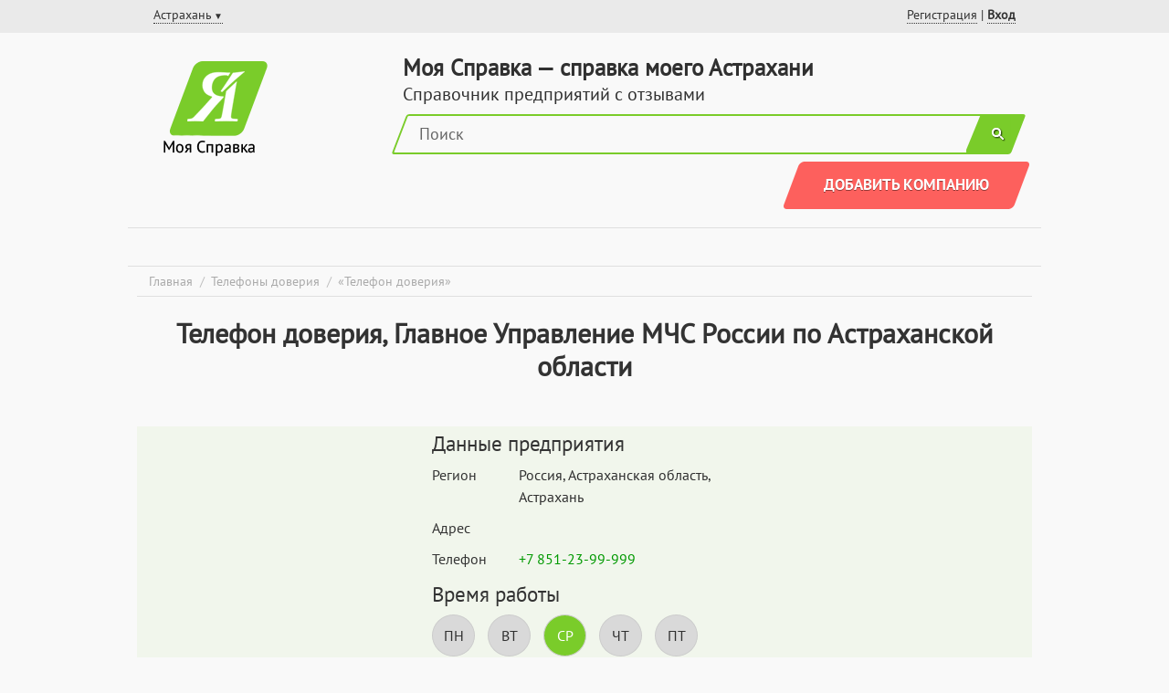

--- FILE ---
content_type: text/html; charset=UTF-8
request_url: https://astrahan.moyaspravka.ru/company/telefon-doveriya-glavnoe-upravlenie-mchs-rossii-po-astrahanskoy-oblasti
body_size: 7512
content:

<!DOCTYPE html>
<html lang="ru" prefix="og: http://ogp.me/ns#">
<head>
    <meta name="viewport" content="width=device-width, initial-scale=1.0">
	<meta http-equiv="Content-Type" content="text/html; charset=utf-8" />
    <link rel="apple-touch-icon" sizes="180x180" href="/images/favicon/apple-touch-icon.png">
    <link rel="icon" type="image/png" href="/images/favicon/favicon-32x32.png" sizes="32x32">
    <link rel="icon" type="image/png" href="/images/favicon/favicon-16x16.png" sizes="16x16">
    <link rel="manifest" href="/images/favicon/manifest.json">
    <link rel="mask-icon" href="/images/favicon/safari-pinned-tab.svg" color="#5bbad5">
    <link rel="shortcut icon" href="/images/favicon/favicon.ico">
    <meta name="msapplication-config" content="/images/favicon/browserconfig.xml">
    <meta name="theme-color" content="#ffffff">
   
    <meta name="apple-mobile-web-app-title" content="Моя Справка" />
    
	<title>Телефон доверия — Астрахань,  — телефон, режим работы</title>
	<meta name="description" content="Главное Управление МЧС России по Астраханской области Телефон доверия в Астрахани. Контактный телефон +7 851-23-99-999. Адрес: . Схема проезда, часы работы, а также возможность добавить отзыв" />
	
	
	

	<meta name="yandex-verification" content="c1791859e521c694" />
	<meta name="google-site-verification" content="MxUq80bwLXh02ioYtVGV2A9mPsSOQimJwIxq4i7-fWw" />
	<meta name="wmail-verification" content="5283ade5364b5389" />
	<link rel="canonical" href="https://astrahan.moyaspravka.ru/company/telefon-doveriya-glavnoe-upravlenie-mchs-rossii-po-astrahanskoy-oblasti" />
    
    
   
    <meta property="og:title" content="Телефон доверия — Астрахань,  — телефон, режим работы"/>
    <meta property="og:description" content=""/>
    <meta property="og:locale" content="ru_RU"/>
    <meta property="og:image" content="https://static-maps.yandex.ru/1.x/?l=map&lang=ru-Ru&size=300,300&z=11&ll=48.033573150635,46.347869873047&pt=48.033573150635,46.347869873047,pm2lbl"/>
    <meta property="og:type" content="article"/>    
    <meta property="og:url" content="https://astrahan.moyaspravka.ru/company/telefon-doveriya-glavnoe-upravlenie-mchs-rossii-po-astrahanskoy-oblasti"/>
   
	
	<link href="/minify/6d60fd454a9f6b45c167c93b9cd3132e.css" type="text/css" rel="stylesheet" />
	<meta name="yandex-verification" content="866ef7461ca33a1e" />

	<style type="text/css" id="wp-custom-css">
                .myblockbottom {
      position: fixed;
      left: 0;
      bottom: 0;
      z-index:100;
      display:none;
      padding: 0px;
      text-align: center
    }
    .myblockbottom__close {
        position: absolute;
        right: -10px;
            width: 40px;
        height: 40px;
        transition: all .3s ease-out;
        z-index: 1;
        top: -25px;
        cursor: pointer;
    }
    .myblockbottom__close::after, .myblockbottom__close::before {
        content: '';
        position: absolute;
        top: 10px;
        width: 24px;
        
        height: 3px;
        z-index: 2;
        background-color: #8f9cb5;
    }
    .myblockbottom__close::before {
        -webkit-transform: rotate(45deg);
        -moz-transform: rotate(45deg);
        -ms-transform: rotate(45deg);
        -o-transform: rotate(45deg);
        transform: rotate(45deg);
        left: 8px;
    }
    .myblockbottom__close::after {
        -webkit-transform: rotate(-45deg);
        -moz-transform: rotate(-45deg);
        -ms-transform: rotate(-45deg);
        -o-transform: rotate(-45deg);
        transform: rotate(-45deg);
        right: 8px;
    }		</style>
    
	<script async src="https://pagead2.googlesyndication.com/pagead/js/adsbygoogle.js?client=ca-pub-8999984850952140"
     crossorigin="anonymous"></script>
     
</head>


<body>
       
       
       
       
	<a id="top"></a>
	<div class="wrapper item-page">
		<header class="inner">
			<div class="header_top">
				<div class="wrapper">
				    <div class="check"><script type="text/javascript">document.write('<span><a rel="nofollow" href="/add-company">Регистрация</a></span> <span> | </span> <b><a rel="nofollow" href="/login" id="js-get-login-form">Вход</a></b>')</script>
					</div><script type="text/javascript">document.write('        <div class="region-selector">            <a href="#" title="Выбрать город" class="page--select-region js-select-region"><span>Астрахань</span></a>        </div>')</script>					
				</div>
			</div>
			<div class="wrapper" role="banner">
                <script type="text/javascript">document.write('                <div class="logo">                    <span class="logo-link" title="Главная" data-link="/"><img src="/images/logo_av.png" alt="logo"></span>                </div>                <div class="logo_min">                    <span class="logo-link" title="Главная" data-link="/"><img src="/images/logo_mini.png" alt="logo"></span>                </div>')</script>
                <div class="container">
                    <div class="page--slogan"><script type="text/javascript">document.write('Моя Справка — справка моего Астрахани')</script></div> 
              
                    <script type="text/javascript">document.write('                    <div class="page--region">                        Справочник предприятий с отзывами                    </div>')</script>
                                
                    <div class="info">
                        <div class="show-content"></div>
                        <div class="search">
                             <div class="map__search">
                                <form id="search-form" action="/search" method="get">
                                    <input autocomplete="disabled" class="map__search-input-name" type="text" name="search" placeholder="Поиск">
                                    <input class="map__search-button" type="submit" value="">
                                </form>
                            </div>
                        </div>
                                                    <div id="search-autocomplete" class="search__history"></div>

                        <script type="text/javascript">document.write('<div class="add_org"><a href="/add-company">Добавить компанию</a></div>')</script>
                    </div>
                 </div>
            </div>
            
    
       <div class='wrapper' >
       <div>
         <script async type='text/javascript' src='//s.luxcdn.com/t/225665/360_light.js'></script>
         <script class='__lxGc__' type='text/javascript'>
         ((__lxGc__=window.__lxGc__||{'s':{},'b':0})['s']['_225665']=__lxGc__['s']['_225665']||{'b':{}})['b']['_719023']={'i':__lxGc__.b++};
         </script>
       </div>
       </div>
       	</header>


    <main>
		<div class="wrapper firm firm-103159060" role="main" itemscope itemtype="http://schema.org/FinancialService">
            <div class="breadcrumbs">
                <span class="blink" title="Главная" data-link="/">Главная</span>
                <span class="separator"></span>

            <span class="blink" data-link="/categories/spravochnye_sluzhby_telefon_doveriya_i_socialnoy_pomoshchi" title="Телефоны доверия в Астрахани">Телефоны доверия</span>
            <span class="separator"></span>

                <span>&laquo;Телефон доверия&raquo; </span>

			</div>

            <script>
                ms_settings = new Object();
                ms_settings["node_firm"] = {
                    "nid": "103159060",
                    "url": "/company/telefon-doveriya-glavnoe-upravlenie-mchs-rossii-po-astrahanskoy-oblasti",
                    "title": "Телефон доверия",
                    "postal_code": "",
                    "phone": ["+7 851-23-99-999"],
                    "city": "Астрахань",
                    "street": "",
                    "site": [],
                    "building": "",
                    "coord": [46.347869873047, 48.033573150635]
                }
                ms_settings["firm_LatLng"] = "48.033573150635, 46.347869873047";
            </script>


                <div class="firm-header">
                    <h1 itemprop="name">
                        <span>Телефон доверия</span>, <span>Главное Управление МЧС России по Астраханской области</span>
                    </h1>        
                </div>
                <div class="firm-block top-firm-block">
			<br>
					
					
					<div class="firm-block green">
					    <div class="map-firm-spoiler">Показать карту</div>
                        <div class="map-firm">
                          
                            <div id="yandexMap" class="yandexMap firm-map" data-lat="46.347869873047" data-lon="48.033573150635"></div>
                        </div>
                        <div class="firm-content">
                            <meta itemprop="image" content="https://static-maps.yandex.ru/1.x/?l=map&lang=ru-Ru&size=300,300&z=11&ll=48.033573150635,46.347869873047&pt=48.033573150635,46.347869873047,pm2lbl">
                            <meta itemprop="url" content="https://astrahan.moyaspravka.ru/company/telefon-doveriya-glavnoe-upravlenie-mchs-rossii-po-astrahanskoy-oblasti">
                            <h2 class="title">Данные предприятия</h2>
                            <div class="firm-contacts">
                                

										<div>
											<h3>Регион</h3>
											<div class="contact">
												Россия, Астраханская область, Астрахань
											</div>
										</div>
										<div>
											<h3 class="node-firm--spec-label">Адрес</h3>
											<div class="contact" itemprop="address">
												
											</div>
										</div>

										<div>
											<h3>Телефон</h3>
											<div class="contact" itemprop="telephone" id="phone">
	
                                            <a href="tel:+78512399999">+7 851-23-99-999</a>
		                        </div>
										</div>


                </div>
                                <div class="firm-act">
	<div class="worktime-wrapper teaser-block">
	    <h2 class="title"><span>Время работы</span></h2>
	    <div class="worktime-body">
            <div class="day-wrapper">
                <div class="day">Пн</div>
                <div class="time first">00:00 - 24:00</div>
            </div>
            <div class="day-wrapper">
                <div class="day">Вт</div>
                <div class="time ">00:00 - 24:00</div>
            </div>
            <div class="day-wrapper">
                <div class="day active">Ср</div>
                <div class="time  active">00:00 - 24:00</div>
            </div>
            <div class="day-wrapper">
                <div class="day">Чт</div>
                <div class="time ">00:00 - 24:00</div>
            </div>
            <div class="day-wrapper">
                <div class="day">Пт</div>
                <div class="time ">00:00 - 24:00</div>
            </div>
            <div class="day-wrapper">
                <div class="day">Сб</div>
                <div class="time ">00:00 - 24:00</div>
            </div>
            <div class="day-wrapper">
                <div class="day">Вс</div>
                <div class="time ">00:00 - 24:00</div>
            </div>
        </div>
    </div>    </div>
                </div>
                <div class='rtb__block firm-right-block'>
                




                </div>
            </div>
            <script type="text/javascript">document.write('<div class="green-bottom-block">                    <div class="UI-right-block">                        <a href="https://astrahan.moyaspravka.ru/new-review/telefon-doveriya-glavnoe-upravlenie-mchs-rossii-po-astrahanskoy-oblasti" rel="nofollow" class="add-comment hot-button">Добавить отзыв</a>')</script><script type="text/javascript">document.write('<a class="node-firm--print-link" href="?print" rel="nofollow" title="Версия для печати"></a>                        <a id="report-correct" class="mistake hot-button" href="/report/103159060" title="Сообщить об ошибке"></a>                    </div>                    <a class="full-map" href="#" rel="nofollow">Увеличить карту</a>')</script><script type="text/javascript">document.write('                </div>')</script>
                
                
                
       
        <script async type='text/javascript' src='//s.luxcdn.com/t/225665/360_light.js'></script>
        <script class='__lxGc__' type='text/javascript'>
        ((__lxGc__=window.__lxGc__||{'s':{},'b':0})['s']['_225665']=__lxGc__['s']['_225665']||{'b':{}})['b']['_718955']={'i':__lxGc__.b++};
        </script>       
                <br>
                
                    <div>
                    
                    </div>            
                <div class="firm-left-block">
                             <div class="firm-cat spoiler">
                            <h2 class="spoiler-title">Показать категории</h2>
                            <div class="spoiler-content">
                                <div class="cat-item">
                                    <a href="/categories/spravochnye_sluzhby_telefon_doveriya_i_socialnoy_pomoshchi" title="Телефоны доверия в Астрахани">Телефоны доверия</a>
                                </div>
			        </div>
                        </div>
                    </div>



                    <div class="firm-content firm-description">

                        <h2 class="title">Описание</h2>
                        <div itemprop="description">

									Предприятие &laquo;Телефон доверия&raquo; занимается деятельностью в сфере «<i>Телефоны доверия</i>». Контакты, телефоны, подробный адрес с комментарием и <span id="desc-map">карта проезда</span>, которая позволит вам быстро добраться до этой компании, также находятся в справочнике. Режим работы вы можете уточнить по <a href="tel:+78512399999" title="Позвонить в компанию">телефону</a>.
									
	<script type="text/javascript">document.write('<p>Изменить описание может сотрудник компании. <a class="owner" href="/ajax/owner/103159060" title="Отправить запрос на управление данными" rel="nofollow">Вы сотрудник?</a></p>')</script>
                        </div>

                        <div class="ya_cat_block">
                          
                        </div>

					</div>
               <center>
                <script async type='text/javascript' src='//s.luxcdn.com/t/225665/360_light.js'></script>
                <script class='__lxGc__' type='text/javascript'>
                ((__lxGc__=window.__lxGc__||{'s':{},'b':0})['s']['_225665']=__lxGc__['s']['_225665']||{'b':{}})['b']['_719022']={'i':__lxGc__.b++};
                </script>
                </center>
                
                <br clear=all>  
                
                <div class="firm-block">
                    <div class="tabber js--node-firm--tabs-processed">
                        <div class="tabber-head js--node-firm--tabs-head">
                            <script type="text/javascript">document.write('<h2 class="tab js--node-firm--tab-head active not_mobile">Объявления</h2>')</script>
                            
                            
                        </div>
                        <div class="tabber-body js--node-firm--tabs-body-wrap">
                            <div class="js--node-firm--tabs-body">
                                <div class="js--node-firm--tab-body active not_mobile">
                                
                                  
                                </div>
                            </div>
                        </div>
                    </div>
                </div>
              
                
                <div class="firm-block street-view">
                    <div class="tabber js--node-firm--tabs-processed">
                        <div class="tabber-head js--node-firm--tabs-head">
                            <h2 class="tab js--node-firm--tab-head active" id="js-google_street_view-init">Посмотреть на улицу</h2>
                        </div>
                        <div class="tabber-body js--node-firm--tabs-body-wrap background_panorama">
                            <div class="show_panorama">Показать улицу</div>
                            <div id="player1" class="player"></div>
                        </div>
                    </div>
                </div>
                <hr>


<br>
<script async type='text/javascript' src='//s.luxcdn.com/t/225665/360_light.js'></script>
<script class='__lxGc__' type='text/javascript'>
((__lxGc__=window.__lxGc__||{'s':{},'b':0})['s']['_225665']=__lxGc__['s']['_225665']||{'b':{}})['b']['_719020']={'i':__lxGc__.b++};
</script>
<br>
					<div class="firm-block last-block">
						<div class="tabber js--node-firm--tabs-processed">
						    <div class="tabber-head js--node-firm--tabs-head">
                                <h2 class="tab js--node-firm--tab-head active" data-index="0">Отзывы                </h2>
                                <h2 class="tab js--node-firm--tab-head" data-index="1">Фотографии                </h2>
                            </div>
                            <div class="tabber-body js--node-firm--tabs-body-wrap">
                                <div class="js--node-firm--tabs-body">
                                    <div class="js--node-firm--tab-body active">
										<div class="saytum_comment_block">
											<div class="block-body">
<div>Оставьте несколько слов об этой организации в Астрахани. Ваш личный опыт приветствуется! Оставленный отзыв о качестве работы организации поможет нашим посетителям сделать правильный выбор. Спасибо!</div>
	
												<div class="js-wrapper">
												    <a href="https://astrahan.moyaspravka.ru/new-review/telefon-doveriya-glavnoe-upravlenie-mchs-rossii-po-astrahanskoy-oblasti" class="add_comment_rgxdr54" title="Оставьте ваш отзыв">Оставьте Ваш отзыв!</a>
												    <span class="no_register">Регистрация не требуется!</span>
                                                </div>
												
				
												
												
											</div>
										</div>
                                    </div>

                                    <div class="js--node-firm--tab-body">
                                        <div>Пожалуйста, загрузите изображения, имеющие отношение к компании «Телефон доверия»</div>
                                            <script type="text/javascript">
                                                document.write("<ul class=\"saytum_image_upload--list\"></ul>");
                                            </script>
                                            <!--noindex-->
                                                <form action="/add_foto/103159060" class="dropzone" id="dropzoneContainer">
                                                    <div class="dz-message" data-dz-message><span>Добавить фотографии</span></div>
                                                </form>
                                            <!--/noindex-->
                                        </div>
                                    </div>
                                 </div>
                            </div>

						</div>

						<div class="sim-firm firm-right-block">
							<h2 class="title">Похожие организации</h2>
							
							
                        <div class="firm-card">
                            <div class="content">
                                <div class="name">
                                    <a href="/company/astrahan_1" title="Астрахань 1 — Вокзальная, 20 — Астрахань">Астрахань 1</a>
                                </div>
                                <div class="address">Астрахань, Вокзальная, 20</div>
		<div class="phone">8-800-775-00-00</div>
                            </div>
                        </div>
                        <div class="firm-card">
                            <div class="content">
                                <div class="name">
                                    <a href="/company/aeroport_astrahan" title="Аэропорт Астрахань — Аэропортовский  проезд, 1 ст2 — Астрахань">Аэропорт Астрахань</a>
                                </div>
                                <div class="address">Астрахань, Аэропортовский  проезд, 1 ст2</div>
		<div class="phone">(8512) 39-33-17</div>
                            </div>
                        </div>
                        <div class="firm-card">
                            <div class="content">
                                <div class="name">
                                    <a href="/company/konsultacionnaya_sluzhba_stancii_skoroy_medicinskoy_pomoshchi" title="Консультационная служба станции скорой медицинской помощи — Луконина, 5 — Астрахань">Консультационная служба станции скорой медицинской помощи</a>
                                </div>
                                <div class="address">Астрахань, Луконина, 5</div>
		<div class="phone">(8512) 34-20-97</div>
                            </div>
                        </div>
                        <div class="firm-card">
                            <div class="content">
                                <div class="name">
                                    <a href="/company/edinaya_dispetcherskaya_sluzhba_po_gruzovomu_transportu_i_spectehnike" title="Единая диспетчерская служба по грузовому транспорту и спецтехнике — Тамбовская, 29а, 1 этаж — Астрахань">Единая диспетчерская служба по грузовому транспорту и спецтехнике</a>
                                </div>
                                <div class="address">Астрахань, Тамбовская, 29а</div>
		<div class="phone">(8512) 71-55-11</div>
                            </div>
                        </div>
						</div>
	
  

<script async type='text/javascript' src='//s.luxcdn.com/t/225665/360_light.js'></script>
<script class='__lxGc__' type='text/javascript'>
((__lxGc__=window.__lxGc__||{'s':{},'b':0})['s']['_225665']=__lxGc__['s']['_225665']||{'b':{}})['b']['_719021']={'i':__lxGc__.b++};
</script>


<br clear=all>

					</div>
				</div>
			
            </main>
            <div class="hfooter"></div>
        </div>
	<script>
		window.onload = function() {
			$("h2.spoiler-create").click(function () {
				$(this).siblings(".item-list").toggle(300);
			});
		
        }
	</script>


<script type="text/javascript">document.write('<div class="adblock_modal_how">    <div class="full">        <button type="button" class="close-how">X</button>                    <img src="/images/ms_ab_full.png">         </div>     <div class="mobile">        <button type="button" class="close-how">X</button>                    <img src="/images/ms_ab_mobile.png">        </div></div>')</script><script type="text/javascript">document.write('<footer>    <div class="footer_top">        <div class="wrapper" role="contentinfo">            <div class="button-right">')</script>
    <div class="page--region-selector">
        <span>Ваш регион:</span>
        <a href="#" title="Выбрать город" class="page--select-region js-select-region">Астрахань</a>
    </div><script type="text/javascript">document.write('<div class="add_org">                    <a href="/add-company">Добавить компанию</a>                </div>            </div>            <div class="top_info">                <div class="logo_mini"><a href="/" title="Главная"><img src="/images/logo_mini.png"></a></div>                <div class="link_group">                    <div class="column">                        <a href="/about">О проекте</a>                        <a rel="nofollow" href="/contact">Написать нам</a>                    </div>                    <div class="column">                        <a rel="nofollow" href="/terms">Правила размещения</a>                        <a href="http://astrahan.moyaspravka.ru/map">Большая карта</a>                    </div>                </div>            </div>        </div>    </div>    <div class="footer_bottom">        <div class="wrapper">            <div class="show-content"></div>            <div class="info">                <div class="soc_web">                    <div class="age"><img src="/images/age.png"></div>                    <a class="socicon-vkontakte icon-vkontakte" href="http://vk.com/MoyaSpravka" rel="nofollow" target="_blank" title="&laquo;Моя Справка&raquo; ВКонтакте"><img src="/images/vk.png"></a>                    <a class="socicon-facebook icon-facebook-squared" href="https://www.facebook.com/MoyaSpravka" rel="nofollow" target="_blank" title="Страница &laquo;Моя Справка&raquo; в FaceBook"><img src="/images/fb.png"></a>                    <a class="socicon-twitter icon-twitter" href="https://twitter.com/MoyaSpravka" rel="nofollow" target="_blank" title="&laquo;Моя Справка&raquo; в Twitter"><img src="/images/tw.png"></a>                </div>                ')</script><script type="text/javascript">document.write('            </div>            <div class="content">                <div class="copyright"><p>                    &copy; 2014&mdash;2026 <a href="http://moyaspravka.ru/" rel="nofollow">MoyaSpravka.ru</a> &mdash; Справочник предприятий России с отзывами                </p></div>                <div class="text">                    <p>Справочная информация и честные отзывы о фирмах Астрахани. Информация на сайте представлена исключительно в справочных целях и получена законными методами из открытых источников информации. При использовании информации необходимо указание ссылки на источник.</p>                    <p>Внимание! База данных сайта и всех его поддоменов является интеллектуальной собственностью.</p>                </div>            </div>        </div>    </div></footer>')</script>
<a href="#top" class="page--scroll-top js-disabled" title="Вверх страницы"></a>
<div class="homescreen-wrap h-wrap"></div>
<div class="popup-homescreen-wrap h-wrap"></div>
<script type="text/javascript">
    var City = 51;
    var CityGlobal = {"id":51,"lat":46.354484599999999,"lon":48.031356799999998};
    
    
</script>

    
        <script defer type="text/javascript" src="/js/adv.js"></script>
        <script defer type="text/javascript" src="/js/urlsaver.js"></script>
        
        <script defer type="text/javascript" src="/js/jquery-2.1.1.min.js"></script>
        <script defer type="text/javascript" src="/js/jquery.colorbox-min.js"></script>
        <script defer type="text/javascript" src="https://api-maps.yandex.ru/2.1/?lang=ru_RU"></script>
        <script defer type="text/javascript" src="/minify/2374a0cbf08353c02640c7c7579bc0fb.js"></script> 


  
  
   
   
   
   
 <script async type='text/javascript' src='//s.luxcdn.com/t/225665/360_light.js'></script>
 <script class='__lxGc__' type='text/javascript'>
 ((__lxGc__=window.__lxGc__||{'s':{},'b':0})['s']['_225665']=__lxGc__['s']['_225665']||{'b':{}})['b']['_701547']={'i':__lxGc__.b++};
 </script>
   <script async type='text/javascript' src='//s.luxcdn.com/t/225665/360_light.js'></script>
   <script class='__lxGc__' type='text/javascript'>
   ((__lxGc__=window.__lxGc__||{'s':{},'b':0})['s']['_225665']=__lxGc__['s']['_225665']||{'b':{}})['b']['_710868']={'i':__lxGc__.b++};
   </script>
   
   <script async type='text/javascript' src='//s.luxcdn.com/t/225665/360_light.js'></script>
   <script class='__lxGc__' type='text/javascript'>
   ((__lxGc__=window.__lxGc__||{'s':{},'b':0})['s']['_225665']=__lxGc__['s']['_225665']||{'b':{}})['b']['_693396']={'i':__lxGc__.b++};
   </script>
   
 
   
 <!--<div class="metrika">-->
    
    <!--LiveInternet counter-->
    <script type="text/javascript">
        new Image().src = "//counter.yadro.ru/hit;MoyaSpravka?r" +
                escape(document.referrer) + ((typeof (screen) == "undefined") ? "" :
                ";s" + screen.width + "*" + screen.height + "*" + (screen.colorDepth ?
                        screen.colorDepth : screen.pixelDepth)) + ";u" + escape(document.URL) +
                ";h" + escape(document.title.substring(0, 150)) +
                ";" + Math.random();</script>
    <!--/LiveInternet-->

<!-- Yandex.Metrika counter --> <script type="text/javascript" > (function(m,e,t,r,i,k,a){m[i]=m[i]||function(){(m[i].a=m[i].a||[]).push(arguments)}; m[i].l=1*new Date();k=e.createElement(t),a=e.getElementsByTagName(t)[0],k.async=1,k.src=r,a.parentNode.insertBefore(k,a)}) (window, document, "script", "https://mc.yandex.ru/metrika/tag.js", "ym"); ym(44172659, "init", { clickmap:true, trackLinks:true, accurateTrackBounce:true, webvisor:true, trackHash:true }); </script> <noscript><div><img src="https://mc.yandex.ru/watch/44172659" style="position:absolute; left:-9999px;" alt="" /></div></noscript> <!-- /Yandex.Metrika counter -->
<!--</div>-->

    </body>
    
</html>


--- FILE ---
content_type: text/html; charset=utf-8
request_url: https://www.google.com/recaptcha/api2/aframe
body_size: 268
content:
<!DOCTYPE HTML><html><head><meta http-equiv="content-type" content="text/html; charset=UTF-8"></head><body><script nonce="umOBCzKb6NKoyP0w8cO2AA">/** Anti-fraud and anti-abuse applications only. See google.com/recaptcha */ try{var clients={'sodar':'https://pagead2.googlesyndication.com/pagead/sodar?'};window.addEventListener("message",function(a){try{if(a.source===window.parent){var b=JSON.parse(a.data);var c=clients[b['id']];if(c){var d=document.createElement('img');d.src=c+b['params']+'&rc='+(localStorage.getItem("rc::a")?sessionStorage.getItem("rc::b"):"");window.document.body.appendChild(d);sessionStorage.setItem("rc::e",parseInt(sessionStorage.getItem("rc::e")||0)+1);localStorage.setItem("rc::h",'1768988554337');}}}catch(b){}});window.parent.postMessage("_grecaptcha_ready", "*");}catch(b){}</script></body></html>